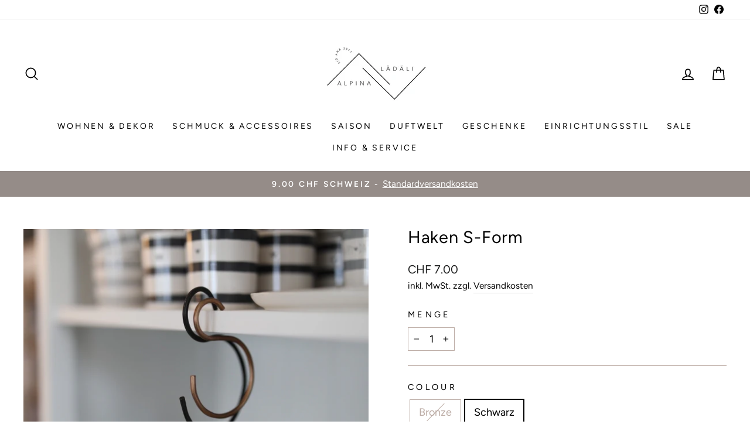

--- FILE ---
content_type: text/javascript; charset=utf-8
request_url: https://alpina-laedaeli.ch/products/haken-s-form.js
body_size: 242
content:
{"id":5666586755223,"title":"Haken S-Form","handle":"haken-s-form","description":"Bronze- klein\u003cbr data-mce-fragment=\"1\"\u003e\u003cbr data-mce-fragment=\"1\"\u003eschwarz- gross","published_at":"2020-09-17T08:54:44+02:00","created_at":"2020-09-17T08:54:43+02:00","vendor":"Alpina Lädäli","type":"Accessoires","tags":["away22","Bronze","Hacken","industrial Stil","S-Form","Schwarz","Wohnaccessoires"],"price":700,"price_min":700,"price_max":700,"available":true,"price_varies":false,"compare_at_price":null,"compare_at_price_min":0,"compare_at_price_max":0,"compare_at_price_varies":false,"variants":[{"id":36328696578199,"title":"Bronze","option1":"Bronze","option2":null,"option3":null,"sku":"A1025","requires_shipping":true,"taxable":true,"featured_image":null,"available":false,"name":"Haken S-Form - Bronze","public_title":"Bronze","options":["Bronze"],"price":700,"weight":0,"compare_at_price":null,"inventory_management":"shopify","barcode":"","requires_selling_plan":false,"selling_plan_allocations":[]},{"id":36328696610967,"title":"Schwarz","option1":"Schwarz","option2":null,"option3":null,"sku":"A1991","requires_shipping":true,"taxable":true,"featured_image":null,"available":true,"name":"Haken S-Form - Schwarz","public_title":"Schwarz","options":["Schwarz"],"price":700,"weight":0,"compare_at_price":null,"inventory_management":"shopify","barcode":"","requires_selling_plan":false,"selling_plan_allocations":[]}],"images":["\/\/cdn.shopify.com\/s\/files\/1\/0482\/2014\/3767\/products\/600_600-2020-09-17T145303.119.jpg?v=1600325684"],"featured_image":"\/\/cdn.shopify.com\/s\/files\/1\/0482\/2014\/3767\/products\/600_600-2020-09-17T145303.119.jpg?v=1600325684","options":[{"name":"Colour","position":1,"values":["Bronze","Schwarz"]}],"url":"\/products\/haken-s-form","media":[{"alt":null,"id":11446160818327,"position":1,"preview_image":{"aspect_ratio":1.5,"height":400,"width":600,"src":"https:\/\/cdn.shopify.com\/s\/files\/1\/0482\/2014\/3767\/products\/600_600-2020-09-17T145303.119.jpg?v=1600325684"},"aspect_ratio":1.5,"height":400,"media_type":"image","src":"https:\/\/cdn.shopify.com\/s\/files\/1\/0482\/2014\/3767\/products\/600_600-2020-09-17T145303.119.jpg?v=1600325684","width":600}],"requires_selling_plan":false,"selling_plan_groups":[]}